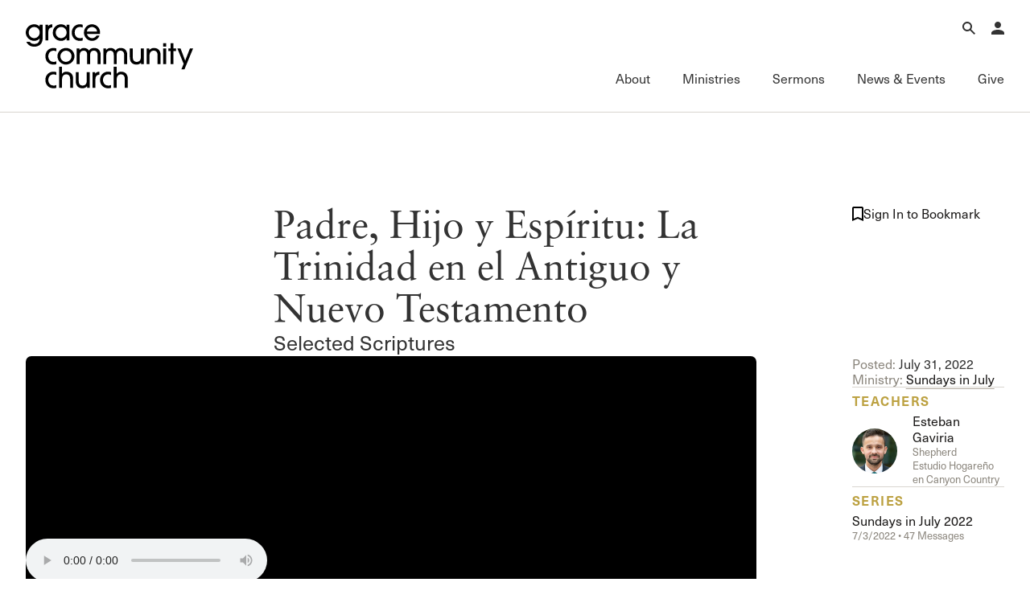

--- FILE ---
content_type: text/html; charset=utf-8
request_url: https://www.gracechurch.org/sermons/20071/0
body_size: 107902
content:
<!DOCTYPE html>

<html data-wf-page="6733c243dbb0f58a8a772730" data-wf-site="66ec992a16d5a67302cdc461" lang="en">
<head>
    <meta charset="utf-8" />
    <meta name="viewport" content="initial-scale=1,maximum-scale=1,user-scalable=no">
    

    <meta property="og:type" content="website" />
    <meta property="og:title" content="Padre, Hijo y Espíritu: La Trinidad en el Antiguo y Nuevo Testamento (Spanish)" />
    <meta property="og:description" content=" Esteban Gaviria • " />
    <meta property="og:image" content="https://s3.amazonaws.com/static.gracechurch.org/images/teachings/sij-2022.jpg" />
    <meta property="og:url" content="https://www.gracechurch.org/sermons/20071" />

    <meta name="twitter:title" content="Padre, Hijo y Espíritu: La Trinidad en el Antiguo y Nuevo Testamento (Spanish)" />
    <meta name="twitter:description" content=" Esteban Gaviria • " />
    <meta name="twitter:image" content="https://s3.amazonaws.com/static.gracechurch.org/images/teachings/sij-2022.jpg" />
    <meta name="twitter:card" content="summary" />

    <title>Padre, Hijo y Espíritu: La Trinidad en el Antiguo y Nuevo Testamento | Sundays in July | Grace Community Church</title>

    <!-- Global site tag (gtag.js) - Google Analytics -->
    <script async src="https://www.googletagmanager.com/gtag/js?id=UA-3782401-6"></script>
    <script>
        window.dataLayer = window.dataLayer || [];
        function gtag() { dataLayer.push(arguments); }
        gtag('js', new Date());

        gtag('config', 'UA-3782401-6');

        
    </script>


    <link rel="apple-touch-icon" sizes="180x180" href="/Content/icons/apple-touch-icon.png?v=3">
    <link rel="icon" type="image/png" href="/Content/icons/favicon-32x32.png?v=3" sizes="32x32">
    <link rel="icon" type="image/png" href="/Content/icons/favicon-16x16.png?v=3" sizes="16x16">
    <link rel="mask-icon" href="/Content/icons/safari-pinned-tab.svg?v=3" color="#494542">
    <link rel="shortcut icon" href="/Content/icons/favicon.ico?v=3">




    <link rel="stylesheet" href="/css/normalize.css?v=1.1">
    <link rel="stylesheet" href="/css/components.css?v=1.1">
    <link rel="stylesheet" href="/css/gracecomchurch.css?v=1.1">
    <script src="https://use.typekit.net/gjn2ask.js" type="text/javascript"></script>
    <script type="text/javascript">try { Typekit.load(); } catch (e) { }</script>
    <script type="text/javascript">!function (o, c) { var n = c.documentElement, t = " w-mod-"; n.className += t + "js", ("ontouchstart" in o || o.DocumentTouch && c instanceof DocumentTouch) && (n.className += t + "touch") }(window, document);</script>
    <link rel="stylesheet" href="/css/theme.css?v=1" />
    <link rel="stylesheet" href="/css/audio.css?v=1" />
    <link rel="stylesheet" href="/css/custom-player.css?v=2" />
    <script type="text/javascript">try { Typekit.load(); } catch (e) { }</script>
    <script type="text/javascript">!function (o, c) { var n = c.documentElement, t = " w-mod-"; n.className += t + "js", ("ontouchstart" in o || o.DocumentTouch && c instanceof DocumentTouch) && (n.className += t + "touch") }(window, document);</script>
    <link href="/content/icons/favicon.ico" rel="shortcut icon" type="image/x-icon">
    <link href="/content/icons/webclip.png" rel="apple-touch-icon">
    <meta name="apple-mobile-web-app-status-bar-style" content="black-translucent">
    <meta name="theme-color" content="white"><!-- Gold #BCA141 -->
    <!-- Grace Everything Custom CSS -->
    <link href="/css/grace-custom.css?v=1.2" rel="stylesheet" type="text/css">
    <style>


                 .col .content-link-wrap .content-group {
                    padding: 0 .3rem 32px .3rem;
                }
        table.table-wide {
            width: 100%;
            max-width: 100%;
        }

        .table-wide > tbody > tr > td,
        .table-wide > tbody > tr > th,
        .table-wide > tfoot > tr > td,
        .table-wide > tfoot > tr > th,
        .table-wide > thead > tr > td {
            padding: 1em;
            vertical-align: top;
            border-top: 1px solid var(--swatches--gray);
        }

        .table-wide > tbody > tr:nth-child(odd) > td,
        .table-wide > tbody > tr:nth-child(odd) > th {
            background-color: var(--swatches--light-gray);
        }

        .table-wide > thead > tr > th {
            padding: 16px;
            text-align: left;
        }

        .hidden {
            display: none !important;
            visibility: hidden !important;
        }

        .field-validation-error{
            color: red;
        }

        .validation-summary-errors ul {
            list-style: none;
            color: red;
        }
    </style>
    <link rel="stylesheet" href="https://cdn.jsdelivr.net/npm/@splidejs/splide@4.1.4/dist/css/splide-core.min.css" integrity="sha256-5uKiXEwbaQh9cgd2/5Vp6WmMnsUr3VZZw0a8rKnOKNU=" crossorigin="anonymous">
</head>

<body>

    <!-- Begin Header -->

    <nav b-ljaud5i3pk aria-label="Main Navigation" class="nav">
        <div b-ljaud5i3pk class="nav__main">
            <div b-ljaud5i3pk class="nav__container">
                <div b-ljaud5i3pk class="nav__top-menu">
                    <div b-ljaud5i3pk class="nav__logo-container">
                        <a b-ljaud5i3pk href="/" aria-label="Go to Homepage" class="nav__logo-full w-nav-brand"><img width="Auto" height="115" alt="Grace Community Church" src="/content/icons/gcc-logo.svg" loading="lazy" class="gcc-logo"></a>
                        <a b-ljaud5i3pk href="/" aria-label="Go to Homepage" class="nav__logo-mini w-nav-brand"><img loading="lazy" height="90" alt="Grace Community Church" src="/content/icons/grace-logo.svg" class="grace-logo"></a>
                    </div>
                    <div b-ljaud5i3pk class="nav__top-menu-list">
                        
                        <div b-ljaud5i3pk role="region" class="nav__top-menu-item">
                            <button b-ljaud5i3pk aria-label="Open Search" type="button" aria-haspopup="true" aria-expanded="false" aria-controls="top-menu-search" class="nav__top-toggle">
                                <svg b-ljaud5i3pk xmlns="http://www.w3.org/2000/svg" width="auto" viewbox="0 0 16 16" fill="none" height="16" class="icon-16">
                                    <path b-ljaud5i3pk fill-rule="evenodd" clip-rule="evenodd" d="M10 6C10 8.20914 8.20914 10 6 10C3.79086 10 2 8.20914 2 6C2 3.79086 3.79086 2 6 2C8.20914 2 10 3.79086 10 6ZM9.47661 10.8907C8.49577 11.5892 7.29586 12 6 12C2.68629 12 0 9.31371 0 6C0 2.68629 2.68629 0 6 0C9.31371 0 12 2.68629 12 6C12 7.2958 11.5892 8.49566 10.8908 9.47646L15.9972 14.5828L14.583 15.9971L9.47661 10.8907Z" fill="currentColor"></path>
                                </svg>
                                <div b-ljaud5i3pk class="icon__label-alt">Search</div>
                            </button>
                            <div b-ljaud5i3pk id="top-menu-search" aria-hidden="true" class="nav__mega-menu is-top">
                                <button b-ljaud5i3pk aria-label="Close Search Menu" type="button" aria-expanded="true" class="nav__menu-close">
                                    <svg b-ljaud5i3pk xmlns="http://www.w3.org/2000/svg" width="auto" viewbox="0 0 16 16" fill="none" height="16" class="icon-16">
                                        <path b-ljaud5i3pk fill-rule="evenodd" clip-rule="evenodd" d="M8 6.62147L14.6215 0L16 1.37853L9.37853 8L16 14.6215L14.6215 16L8 9.37852L1.37853 16L0 14.6215L6.62147 8L5.22905e-07 1.37853L1.37853 5.81005e-08L8 6.62147Z" fill="currentColor"></path>
                                    </svg>
                                    <div b-ljaud5i3pk class="icon__label-alt">Close</div>
                                </button>
                                <div b-ljaud5i3pk class="nav__scroll-overlay"></div>
                                <div b-ljaud5i3pk class="nav__menu-content">
                                    <div b-ljaud5i3pk class="row row--align-end row--justify-end is--row-gap-md">
                                        <div b-ljaud5i3pk class="col col-lg-6 col-md-12">
                                            <div b-ljaud5i3pk class="menu__list-area">
                                                <div b-ljaud5i3pk class="menu__list-group">
                                                    <div b-ljaud5i3pk class="nav__search">
                                                        <div b-ljaud5i3pk class="nav__search-icon">
                                                            <div b-ljaud5i3pk fill="none" viewbox="0 0 16 16" class="icon-16 is--icon-20"><img loading="lazy" src="/content/icons/search-icon.svg" alt="" class="icon-16 is--icon-20"></div>
                                                        </div>

                                                        <div b-ljaud5i3pk role="search" class="nav__search-form w-form">
                                                            <div b-ljaud5i3pk class="nav__search-container" data-wf-page-id="67d8fb462e50eb309de34451" data-wf-element-id="67184d4a-6294-9dc9-dad9-adc05257d5c1">
                                                                <label b-ljaud5i3pk for="nav-search-input-2" class="nav__search-field-label">Search</label>
                                                                <input b-ljaud5i3pk class="nav__search-field is-search-field-lg w-input" maxlength="256" name="Search" id="nav-search-input" data-name="Search" aria-label="Search Grace Church" placeholder="Search Grace Church" type="text" autocomplete="off" autofocus="true" required="">
                                                                <input b-ljaud5i3pk type="submit" data-wait="Please wait..." class="nav__search-btn w-button" value="Submit" id="SiteSearchSubmit">
                                                            </div>
                                                            <div b-ljaud5i3pk class="w-form-done"></div>
                                                            <div b-ljaud5i3pk class="w-form-fail"></div>
                                                        </div>

                                                    </div>
                                                </div>
                                                <div b-ljaud5i3pk class="menu__list-group">
                                                    <ul b-ljaud5i3pk role="list" class="menu__list-links">
                                                        <li b-ljaud5i3pk class="menu__list-links">
                                                            <a b-ljaud5i3pk href="/sermons/all" class="link-forward-reveal">Advanced Sermon Search</a>
                                                        </li>
                                                        <li b-ljaud5i3pk class="menu__list-links">
                                                            <a b-ljaud5i3pk href="/outreach/groups" class="link-forward-reveal">International Ministries</a>
                                                        </li>
                                                        <li b-ljaud5i3pk class="menu__list-links">
                                                            <a b-ljaud5i3pk href="/search" class="link-forward-reveal">Search Site</a>
                                                        </li>
                                                    </ul>
                                                </div>
                                            </div>
                                        </div>
                                    </div>
                                </div>
                            </div>
                        </div>
                        <div b-ljaud5i3pk role="region" class="nav__top-menu-item">
                            <button b-ljaud5i3pk aria-label="Open Account Menu" type="button" aria-haspopup="true" aria-expanded="false" aria-controls="top-menu-account" class="nav__top-toggle">
                                <svg b-ljaud5i3pk xmlns="http://www.w3.org/2000/svg" width="auto" viewbox="0 0 14 14" fill="none" height="14" class="icon-16">
                                    <path b-ljaud5i3pk d="M7 0C7.92826 0 8.8185 0.368749 9.47487 1.02513C10.1313 1.6815 10.5 2.57174 10.5 3.5C10.5 4.42826 10.1313 5.3185 9.47487 5.97487C8.8185 6.63125 7.92826 7 7 7C6.07174 7 5.1815 6.63125 4.52513 5.97487C3.86875 5.3185 3.5 4.42826 3.5 3.5C3.5 2.57174 3.86875 1.6815 4.52513 1.02513C5.1815 0.368749 6.07174 0 7 0ZM7 8.75C10.8675 8.75 14 10.3162 14 12.25V14H0V12.25C0 10.3162 3.1325 8.75 7 8.75Z" fill="currentColor"></path>
                                </svg>
                                <div b-ljaud5i3pk class="icon__label-alt">Account</div>
                            </button>
                            <div b-ljaud5i3pk id="top-menu-account" aria-hidden="true" class="nav__mega-menu is-top">
                                <button b-ljaud5i3pk aria-label="Close Search Menu" type="button" aria-expanded="true" class="nav__menu-close">
                                    <svg b-ljaud5i3pk xmlns="http://www.w3.org/2000/svg" width="auto" viewbox="0 0 16 16" fill="none" height="16" class="icon-16">
                                        <path b-ljaud5i3pk fill-rule="evenodd" clip-rule="evenodd" d="M8 6.62147L14.6215 0L16 1.37853L9.37853 8L16 14.6215L14.6215 16L8 9.37852L1.37853 16L0 14.6215L6.62147 8L5.22905e-07 1.37853L1.37853 5.81005e-08L8 6.62147Z" fill="currentColor"></path>
                                    </svg>
                                    <div b-ljaud5i3pk class="icon__label-alt">Close</div>
                                </button>
                                <div b-ljaud5i3pk class="nav__scroll-overlay"></div>
                                <div b-ljaud5i3pk class="nav__menu-content">
                                    <div b-ljaud5i3pk class="row row--justify-end is--row-gap-md">
                                        <div b-ljaud5i3pk class="col col-lg-3 col-md-12">
                                            <div b-ljaud5i3pk class="menu__list-area">
                                                <div b-ljaud5i3pk class="menu__list-group">
                                                    <h3 b-ljaud5i3pk class="menu__list-heading is-account">
                                                            <span b-ljaud5i3pk>Account</span>

                                                    </h3> 

                                                        <div b-ljaud5i3pk class="menu__list-text-start">Have an account? <a b-ljaud5i3pk href="/account/login" class="link-inline">Sign in</a> now.<br b-ljaud5i3pk>‍</div>
                                                        <a b-ljaud5i3pk href="/account/create" class="link-forward w-inline-block">
                                                            <div b-ljaud5i3pk>Create an account</div>
                                                        </a>
                                                        <a b-ljaud5i3pk href="/faq/account" class="link-forward-reveal w-inline-block">
                                                            <div b-ljaud5i3pk>Account FAQ</div>
                                                        </a>

                                                </div>
                                            </div>
                                        </div>
                                        <div b-ljaud5i3pk class="col col-lg-3 col-md-12">
                                            <div b-ljaud5i3pk class="menu__list-area">
                                                <div b-ljaud5i3pk class="menu__list-group">
                                                        <ul b-ljaud5i3pk role="list" class="menu__list-links w-list-unstyled">

                                                            <li b-ljaud5i3pk class="menu__list-links">
                                                                <a b-ljaud5i3pk href="/account/forgot" class="link-forward-reveal">Forgot Password?</a>
                                                            </li>
                                                            <li b-ljaud5i3pk class="menu__list-links">
                                                                <a b-ljaud5i3pk href="/membership" class="link-forward-reveal">Learn about Church Membership</a>
                                                            </li>

                                                        </ul>
                                                </div>
                                            </div>
                                        </div>
                                    </div>
                                </div>
                            </div>
                        </div>

                        <button b-ljaud5i3pk aria-label="Open Main Menu" type="button" aria-haspopup="true" aria-expanded="false" aria-controls="main-menu" class="nav__top-toggle is-main">
                            <svg b-ljaud5i3pk xmlns="http://www.w3.org/2000/svg" width="auto" viewbox="0 0 16 16" fill="none" height="16" class="icon-16">
                                <path b-ljaud5i3pk fill-rule="evenodd" clip-rule="evenodd" d="M16 2H0V0H16V2Z" fill="currentColor"></path>
                                <path b-ljaud5i3pk fill-rule="evenodd" clip-rule="evenodd" d="M16 9H0V7H16V9Z" fill="currentColor"></path>
                                <path b-ljaud5i3pk fill-rule="evenodd" clip-rule="evenodd" d="M16 16H0V14H16V16Z" fill="currentColor"></path>
                            </svg>
                            <div b-ljaud5i3pk class="icon__label-alt">Menu</div>
                        </button>

                    </div>
                </div>
                <div b-ljaud5i3pk id="main-menu" aria-hidden="false" class="nav__main-menu">
                    <button b-ljaud5i3pk aria-label="Close Main Menu" type="button" aria-expanded="true" class="nav__menu-close">
                        <svg b-ljaud5i3pk xmlns="http://www.w3.org/2000/svg" width="auto" viewbox="0 0 16 16" fill="none" height="16" class="icon-16">
                            <path b-ljaud5i3pk fill-rule="evenodd" clip-rule="evenodd" d="M8 6.62147L14.6215 0L16 1.37853L9.37853 8L16 14.6215L14.6215 16L8 9.37852L1.37853 16L0 14.6215L6.62147 8L5.22905e-07 1.37853L1.37853 5.81005e-08L8 6.62147Z" fill="currentColor"></path>
                        </svg>
                        <div b-ljaud5i3pk class="icon__label-alt">Close</div>
                    </button>
                    <div b-ljaud5i3pk class="nav__main-menu-list">
                        <div b-ljaud5i3pk class="nav__main-menu-item">
                            <button b-ljaud5i3pk type="button" aria-haspopup="true" aria-expanded="false" aria-controls="mega-menu-about" class="nav__main-toggle">
                                <div b-ljaud5i3pk class="nav__main-toggle-wrapper">
                                    <h2 b-ljaud5i3pk class="nav__main-toggle-text">About</h2>
                                    <div b-ljaud5i3pk class="nav__main-toggle-underline"></div>
                                </div>
                            </button>
                            <div b-ljaud5i3pk id="mega-menu-about" aria-hidden="true" class="nav__mega-menu">
                                <button b-ljaud5i3pk aria-label="Back to Main Menu" type="button" class="nav__back-btn">
                                    <div b-ljaud5i3pk class="icon-16">
                                        <svg b-ljaud5i3pk xmlns="http://www.w3.org/2000/svg" width="auto" viewbox="0 0 16 16" fill="none" height="16" class="icon-16 is--icon-flip">
                                            <path b-ljaud5i3pk fill-rule="evenodd" clip-rule="evenodd" d="M9.62699 0.00158691L15.7677 7.35933C16.0774 7.73038 16.0774 8.2698 15.7677 8.64085L9.62699 15.9986L8.0915 14.7171L12.8629 9.00005H0V7.00005H12.8629L8.0915 1.2831L9.62699 0.00158691Z" fill="currentColor"></path>
                                        </svg>
                                    </div>
                                    <div b-ljaud5i3pk class="icon__label-alt">Back</div>
                                </button>
                                <div b-ljaud5i3pk class="nav__scroll-overlay"></div>
                                <div b-ljaud5i3pk class="nav__menu-content">
                                    <div b-ljaud5i3pk class="row row--md-justify-end is--row-gap-md">
                                        <div b-ljaud5i3pk class="col col-lg-6 is--hid-md">
                                            <div b-ljaud5i3pk class="menu__list-area">
                                                <div b-ljaud5i3pk class="menu__list-group">
                                                    <h3 b-ljaud5i3pk class="menu__list-heading">Our Mission</h3>
                                                    <div b-ljaud5i3pk fill="none" viewbox="0 0 16 16" class="menu__feature-wrapper">
                                                        <p b-ljaud5i3pk class="menu__feature-text--lg">To glorify God by proclaiming the gospel of Jesus Christ through the power of the Holy Spirit, for the salvation of the lost and edification of the church.</p>
                                                    </div>
                                                </div>
                                            </div>
                                        </div>
                                        <div b-ljaud5i3pk class="col col-lg-3 col-md-12">
                                            <div b-ljaud5i3pk class="menu__list-area">
                                                <div b-ljaud5i3pk class="menu__list-group">
                                                    <h3 b-ljaud5i3pk class="menu__list-heading">About</h3>
                                                    <ul b-ljaud5i3pk role="list" class="menu__list-links w-list-unstyled">
                                                        <li b-ljaud5i3pk class="menu__list-links">
                                                            <a b-ljaud5i3pk href="/about" class="link-forward-reveal">Welcome</a>
                                                        </li>
                                                        <li b-ljaud5i3pk class="menu__list-links">
                                                            <a b-ljaud5i3pk href="/about/history" class="link-forward-reveal">History of Grace</a>
                                                        </li>
                                                        <li b-ljaud5i3pk class="menu__list-links">
                                                            <a b-ljaud5i3pk href="/about/leadership" class="link-forward-reveal">Leadership</a>
                                                        </li>
                                                        <li b-ljaud5i3pk class="menu__list-links">
                                                            <a b-ljaud5i3pk href="/leader/macarthur/john" class="link-forward-reveal">John MacArthur</a>
                                                        </li>
                                                        <li b-ljaud5i3pk class="menu__list-links">
                                                            <a b-ljaud5i3pk href="/about#directions" class="link-forward-reveal">Visiting Our Campus</a>
                                                        </li>
                                                    </ul>
                                                </div>

                                                <div b-ljaud5i3pk class="menu__list-group">
                                                    <h3 b-ljaud5i3pk class="menu__list-heading">What We Teach</h3>
                                                    <ul b-ljaud5i3pk role="list" class="menu__list-links w-list-unstyled">
                                                        <li b-ljaud5i3pk class="menu__list-links">
                                                            <a b-ljaud5i3pk href="/about/gospel" class="link-forward-reveal">The Gospel</a>
                                                        </li>
                                                        <li b-ljaud5i3pk class="menu__list-links">
                                                            <a b-ljaud5i3pk href="/about/doctrinal-statement" class="link-forward-reveal">Doctrinal Statement</a>
                                                        </li>
                                                        <li b-ljaud5i3pk class="menu__list-links">
                                                            <a b-ljaud5i3pk href="/about/distinctives/index" class="link-forward-reveal">Distinctives</a>
                                                        </li>
                                                    </ul>
                                                </div>
                                            </div>
                                        </div>
                                        <div b-ljaud5i3pk class="col col-lg-3 col-md-12">
                                            <div b-ljaud5i3pk class="menu__list-area">
                                                <div b-ljaud5i3pk class="menu__list-group">

                                                    <h3 b-ljaud5i3pk class="menu__list-heading">Connect</h3>

                                                    <ul b-ljaud5i3pk role="list" class="menu__list-links w-list-unstyled">
                                                        <li b-ljaud5i3pk class="menu__list-links">
                                                            <a b-ljaud5i3pk href="/membership" class="link-forward-reveal">Membership</a>
                                                        </li>
                                                        <li b-ljaud5i3pk class="menu__list-links">
                                                            <a b-ljaud5i3pk href="/serve" class="link-forward-reveal">Serving</a>
                                                        </li>
                                                        <li b-ljaud5i3pk class="menu__list-links">
                                                            <a b-ljaud5i3pk href="/about/connect#fellowships" class="link-forward-reveal">Sunday Fellowships</a>
                                                        </li>
                                                        <li b-ljaud5i3pk class="menu__list-links">
                                                            <a b-ljaud5i3pk href="/about/bible-studies" class="link-forward-reveal">Bible Studies</a>
                                                        </li>
                                                        <li b-ljaud5i3pk class="menu__list-links">
                                                            <a b-ljaud5i3pk href="/about/connect#contact" class="link-forward-reveal">Contact Information</a>
                                                        </li>
                                                        <li b-ljaud5i3pk class="menu__list-links">
                                                            <a b-ljaud5i3pk href="/about/connect#newsletter-up" class="link-forward-reveal">Newsletter</a>
                                                        </li>
                                                    </ul>
                                                </div>
                                            </div>
                                        </div>
                                    </div>
                                </div>
                            </div>
                        </div>
                        <div b-ljaud5i3pk class="nav__main-menu-item">
                            <button b-ljaud5i3pk aria-haspopup="true" aria-expanded="false" aria-controls="mega-menu-ministries" type="button" class="nav__main-toggle">
                                <div b-ljaud5i3pk class="nav__main-toggle-wrapper">
                                    <h2 b-ljaud5i3pk class="nav__main-toggle-text">Ministries</h2>
                                    <div b-ljaud5i3pk class="nav__main-toggle-underline"></div>
                                </div>
                            </button>
                            <div b-ljaud5i3pk id="mega-menu-ministries" aria-hidden="true" class="nav__mega-menu">
                                <button b-ljaud5i3pk aria-label="Back to Main Menu" type="button" class="nav__back-btn">
                                    <div b-ljaud5i3pk class="icon-16">
                                        <svg b-ljaud5i3pk xmlns="http://www.w3.org/2000/svg" width="auto" viewbox="0 0 16 16" fill="none" height="16" class="icon-16 is--icon-flip">
                                            <path b-ljaud5i3pk fill-rule="evenodd" clip-rule="evenodd" d="M9.62699 0.00158691L15.7677 7.35933C16.0774 7.73038 16.0774 8.2698 15.7677 8.64085L9.62699 15.9986L8.0915 14.7171L12.8629 9.00005H0V7.00005H12.8629L8.0915 1.2831L9.62699 0.00158691Z" fill="currentColor"></path>
                                        </svg>
                                    </div>
                                    <div b-ljaud5i3pk class="icon__label-alt">Back</div>
                                </button>
                                <div b-ljaud5i3pk class="nav__scroll-overlay"></div>
                                <div b-ljaud5i3pk class="nav__menu-content">
                                    <div b-ljaud5i3pk class="row row--md-justify-end is--row-gap-md">
                                        <div b-ljaud5i3pk class="col col-lg-3 col-md-12">
                                            <div b-ljaud5i3pk class="menu__list-area">
                                                <div b-ljaud5i3pk class="menu__list-group">
                                                    <h3 b-ljaud5i3pk class="menu__list-heading">Ministries</h3>
                                                    <ul b-ljaud5i3pk role="list" class="menu__list-links">
                                                        <li b-ljaud5i3pk class="menu__list-links">
                                                            <a b-ljaud5i3pk href="/motw" class="link-forward-reveal">Men of the Word</a>
                                                        </li>
                                                        <li b-ljaud5i3pk class="menu__list-links">
                                                            <a b-ljaud5i3pk href="/women" class="link-forward-reveal">Women’s Ministries</a>
                                                        </li>
                                                        <li b-ljaud5i3pk class="menu__list-links">
                                                            <a b-ljaud5i3pk href="/crossroads" class="link-forward-reveal">College (Crossroads)</a>
                                                        </li>
                                                        <li b-ljaud5i3pk class="menu__list-links">
                                                            <a b-ljaud5i3pk href="/180" class="link-forward-reveal">High School (180)</a>
                                                        </li>
                                                        <li b-ljaud5i3pk class="menu__list-links">
                                                            <a b-ljaud5i3pk href="/xchange" class="link-forward-reveal">Middle School (Xchange)</a>
                                                        </li>
                                                        <li b-ljaud5i3pk class="menu__list-links">
                                                            <a b-ljaud5i3pk href="/gracekids" class="link-forward-reveal">Children’s (Grace Kids)</a>
                                                        </li>
                                                        <li b-ljaud5i3pk class="menu__list-links">
                                                            <a b-ljaud5i3pk href="/espanol" class="link-forward-reveal">Grace en Español</a>
                                                        </li>
                                                        <li b-ljaud5i3pk class="menu__list-links">
                                                            <a b-ljaud5i3pk href="/special" class="link-forward-reveal">Special Ministries</a>
                                                        </li>
                                                        <li b-ljaud5i3pk class="menu__list-links">
                                                            <a b-ljaud5i3pk href="/music" class="link-forward-reveal">Music Ministry</a>
                                                        </li>
                                                    </ul>
                                                </div>
                                                
                                            </div>
                                        </div>
                                        <div b-ljaud5i3pk class="col col-lg-3 col-md-12">
                                            <div b-ljaud5i3pk class="menu__list-area">
                                                <div b-ljaud5i3pk class="menu__list-group">
                                                    <h3 b-ljaud5i3pk class="menu__list-heading">Fellowship Groups</h3>
                                                    <ul b-ljaud5i3pk role="list" class="menu__list-links">
                                                        <li b-ljaud5i3pk class="menu__list-links">
                                                            <a b-ljaud5i3pk href="/anchored" class="link-forward-reveal">Anchored</a>
                                                        </li>
                                                        <li b-ljaud5i3pk class="menu__list-links">
                                                            <a b-ljaud5i3pk href="/commissioned" class="link-forward-reveal">Commissioned</a>
                                                        </li>
                                                        <li b-ljaud5i3pk class="menu__list-links">
                                                            <a b-ljaud5i3pk href="/cornerstone" class="link-forward-reveal">Cornerstone</a>
                                                        </li>
                                                        <li b-ljaud5i3pk class="menu__list-links">
                                                            <a b-ljaud5i3pk href="/gracelife" class="link-forward-reveal">GraceLife</a>
                                                        </li>
                                                        <li b-ljaud5i3pk class="menu__list-links">
                                                            <a b-ljaud5i3pk href="/jointheirs" class="link-forward-reveal">Joint Heirs</a>
                                                        </li>
                                                        <li b-ljaud5i3pk class="menu__list-links">
                                                            <a b-ljaud5i3pk href="/sojourners" class="link-forward-reveal">Sojourners</a>
                                                        </li>
                                                        <li b-ljaud5i3pk class="menu__list-links">
                                                            <a b-ljaud5i3pk href="/steadfast" class="link-forward-reveal">Steadfast</a>
                                                        </li>
                                                    </ul>
                                                </div>
                                                <div b-ljaud5i3pk class="menu__list-group">
                                                    <h3 b-ljaud5i3pk class="menu__list-heading">Other</h3>
                                                    <ul b-ljaud5i3pk role="list" class="menu__list-links">
                                                        <li b-ljaud5i3pk class="menu__list-links">
                                                            <a b-ljaud5i3pk href="/regen" class="link-forward-reveal">Camp Regeneration</a>
                                                        </li>
                                                        <li b-ljaud5i3pk class="menu__list-links">
                                                            <a b-ljaud5i3pk href="/conferenciaexpositores" class="link-forward-reveal">Conferencia Expositores</a>
                                                        </li>
                                                        <li b-ljaud5i3pk class="menu__list-links">
                                                            <a b-ljaud5i3pk href="/graceadvance" class="link-forward-reveal">Grace Advance</a>
                                                        </li>
                                                        <li b-ljaud5i3pk class="menu__list-links">
                                                            <a b-ljaud5i3pk href="/shepherdsconference" class="link-forward-reveal">Shepherds Conference</a>
                                                        </li>
                                                        <li b-ljaud5i3pk class="menu__list-links">
                                                            <a b-ljaud5i3pk href="/vbs" class="link-forward-reveal">Vacation Bible School</a>
                                                        </li>
                                                    </ul>
                                                </div>
                                                
                                            </div>
                                        </div>
                                        <div b-ljaud5i3pk class="col col-lg-3 col-md-12">
                                            <div b-ljaud5i3pk class="menu__list-area">
                                                <div b-ljaud5i3pk class="menu__list-group">
                                                    <h3 b-ljaud5i3pk class="menu__list-heading">Outreach</h3>
                                                    <ul b-ljaud5i3pk role="list" class="menu__list-links">
                                                        <li b-ljaud5i3pk class="menu__list-links">
                                                            <a b-ljaud5i3pk href="/outreach" class="link-forward-reveal">International Outreach</a>
                                                        </li>
                                                        <li b-ljaud5i3pk class="menu__list-links">
                                                            <a b-ljaud5i3pk href="/stm" class="link-forward-reveal">Short-Term Ministries</a>
                                                        </li>
                                                        <li b-ljaud5i3pk class="menu__list-links">
                                                            <a b-ljaud5i3pk href="/local" class="link-forward-reveal">Local Outreach</a>
                                                        </li>
                                                    </ul>
                                                </div>
                                                <div b-ljaud5i3pk class="menu__list-group">
                                                    <h3 b-ljaud5i3pk class="menu__list-heading">Training &amp; Resources</h3>
                                                    <ul b-ljaud5i3pk role="list" class="menu__list-links">
                                                        <li b-ljaud5i3pk class="menu__list-links">
                                                            <a b-ljaud5i3pk href="/fof" class="link-forward-reveal">Fundamentals of the Faith</a>
                                                        </li>
                                                        <li b-ljaud5i3pk class="menu__list-links">
                                                            <a b-ljaud5i3pk href="/gracebooks" class="link-forward-reveal">Grace Books</a>
                                                        </li>
                                                        <li b-ljaud5i3pk class="menu__list-links">
                                                            <a b-ljaud5i3pk href="/curriculum" class="link-forward-reveal">Grace Curriculum</a>
                                                        </li>
                                                        <li b-ljaud5i3pk class="menu__list-links">
                                                            <a b-ljaud5i3pk href="/education" class="link-forward-reveal">Grace Education</a>
                                                        </li>
                                                        <li b-ljaud5i3pk class="menu__list-links">
                                                            <a b-ljaud5i3pk href="/evangelism" class="link-forward-reveal">Grace Evangelism</a>
                                                        </li>
                                                        <li b-ljaud5i3pk class="menu__list-links">
                                                            <a b-ljaud5i3pk href="/equip" class="link-forward-reveal">Grace Equip</a>
                                                        </li>
                                                        <li b-ljaud5i3pk class="menu__list-links">
                                                            <a b-ljaud5i3pk href="/gracemedia" class="link-forward-reveal">Grace Media</a>
                                                        </li>
                                                        <li b-ljaud5i3pk class="menu__list-links">
                                                            <a b-ljaud5i3pk href="/premarital" class="link-forward-reveal">Premarital &amp; Marriage</a>
                                                        </li>

                                                    </ul>
                                                </div>

                                            </div>
                                        </div>
                                        <div b-ljaud5i3pk class="col col-lg-3 col-md-12">
                                            <div b-ljaud5i3pk class="menu__list-area">
                                                <div b-ljaud5i3pk class="menu__list-group">
                                                    <h3 b-ljaud5i3pk class="menu__list-heading">Member Services</h3>
                                                    <ul b-ljaud5i3pk role="list" class="menu__list-links">
                                                        <li b-ljaud5i3pk class="menu__list-links">
                                                            <a b-ljaud5i3pk href="/membership" class="link-forward-reveal">Membership</a>
                                                        </li>
                                                        <li b-ljaud5i3pk class="menu__list-links">
                                                            <a b-ljaud5i3pk href="/serve" class="link-forward-reveal">Serving</a>
                                                        </li>
                                                        <li b-ljaud5i3pk class="menu__list-links">
                                                            <a b-ljaud5i3pk href="/counseling" class="link-forward-reveal">Counseling</a>
                                                        </li>
                                                        <li b-ljaud5i3pk class="menu__list-links">
                                                            <a b-ljaud5i3pk href="/congregationalcare" class="link-forward-reveal">Congregational Care</a>
                                                        </li>
                                                        <li b-ljaud5i3pk class="menu__list-links">
                                                            <a b-ljaud5i3pk href="/prayer" class="link-forward-reveal">Prayer</a>
                                                        </li>
                                                        <li b-ljaud5i3pk class="menu__list-links">
                                                            <a b-ljaud5i3pk href="/weddings" class="link-forward-reveal">Weddings</a>
                                                        </li>
                                                    </ul>
                                                </div>
                                                <div b-ljaud5i3pk class="menu__list-group">
                                                    <h3 b-ljaud5i3pk class="menu__list-heading">Family of Ministries</h3>
                                                    <ul b-ljaud5i3pk role="list" class="menu__list-links">
                                                        <li b-ljaud5i3pk class="menu__list-links">
                                                            <a b-ljaud5i3pk href="/gty" class="link-forward-reveal">Grace to You</a>
                                                        </li>
                                                        <li b-ljaud5i3pk class="menu__list-links">
                                                            <a b-ljaud5i3pk href="/macarthur-trust" class="link-forward-reveal">John MacArthur Trust</a>
                                                        </li>
                                                        <li b-ljaud5i3pk class="menu__list-links">
                                                            <a b-ljaud5i3pk href="/jmpg" class="link-forward-reveal">John MacArthur Publishing Group</a>
                                                        </li>
                                                        <li b-ljaud5i3pk class="menu__list-links">
                                                            <a b-ljaud5i3pk href="/tmai" class="link-forward-reveal">The Master’s Academy International</a>
                                                        </li>
                                                        <li b-ljaud5i3pk class="menu__list-links">
                                                            <a b-ljaud5i3pk href="/tms" class="link-forward-reveal">The Master’s Seminary</a>
                                                        </li>
                                                        <li b-ljaud5i3pk class="menu__list-links">
                                                            <a b-ljaud5i3pk href="/tmu" class="link-forward-reveal">The Master’s University</a>
                                                        </li>
                                                    </ul>
                                                </div>
                                                
                                            </div>
                                        </div>
                                    </div>
                                </div>
                            </div>
                        </div>
                        <div b-ljaud5i3pk class="nav__main-menu-item">
                            <button b-ljaud5i3pk type="button" aria-haspopup="true" aria-expanded="false" aria-controls="mega-menu-sermons" class="nav__main-toggle">
                                <div b-ljaud5i3pk class="nav__main-toggle-wrapper">
                                    <h2 b-ljaud5i3pk class="nav__main-toggle-text">Sermons</h2>
                                    <div b-ljaud5i3pk class="nav__main-toggle-underline"></div>
                                </div>
                            </button>
                            <div b-ljaud5i3pk id="mega-menu-sermons" aria-hidden="true" class="nav__mega-menu">
                                <button b-ljaud5i3pk aria-label="Back to Main Menu" type="button" class="nav__back-btn">
                                    <div b-ljaud5i3pk class="icon-16">
                                        <svg b-ljaud5i3pk xmlns="http://www.w3.org/2000/svg" width="auto" viewbox="0 0 16 16" fill="none" height="16" class="icon-16 is--icon-flip">
                                            <path b-ljaud5i3pk fill-rule="evenodd" clip-rule="evenodd" d="M9.62699 0.00158691L15.7677 7.35933C16.0774 7.73038 16.0774 8.2698 15.7677 8.64085L9.62699 15.9986L8.0915 14.7171L12.8629 9.00005H0V7.00005H12.8629L8.0915 1.2831L9.62699 0.00158691Z" fill="currentColor"></path>
                                        </svg>
                                    </div>
                                    <div b-ljaud5i3pk class="icon__label-alt">Back</div>
                                </button>
                                <div b-ljaud5i3pk class="nav__scroll-overlay"></div>
                                <div b-ljaud5i3pk class="nav__menu-content">
                                    <div b-ljaud5i3pk class="row row--md-justify-end is--row-gap-md">
                                        <div b-ljaud5i3pk class="col col-lg-6 is--hid-md">
                                            <div b-ljaud5i3pk class="menu__list-area">
                                                <div b-ljaud5i3pk class="menu__list-group">
                                                    <h3 b-ljaud5i3pk class="menu__list-heading">Livestream</h3>
                                                    <div b-ljaud5i3pk fill="none" viewbox="0 0 16 16" class="menu__feature-wrapper">
                                                        <p b-ljaud5i3pk class="menu__feature-text--sm">If you’re unable to join us in person you can livestream our Lord’s Day worship services at 11 am &amp; 6 pm PST.</p>
                                                        <a b-ljaud5i3pk href="/live" class="link-brand w-inline-block">
                                                            <div b-ljaud5i3pk class="link-brand__text">Livestream Details</div>
                                                            <svg b-ljaud5i3pk xmlns="http://www.w3.org/2000/svg" width="100%" viewbox="0 0 14 12" fill="none" height="12" class="link-brand__arrow">
                                                                <path b-ljaud5i3pk fill-rule="evenodd" clip-rule="evenodd" d="M9.46548 -0.00164795L13.8947 5.69303C14.0351 5.87358 14.0351 6.12641 13.8947 6.30697L9.46548 12.0016L8.67613 11.3877L12.4777 6.49999H0V5.49999H12.4777L8.67613 0.612293L9.46548 -0.00164795Z" fill="currentColor"></path>
                                                            </svg>
                                                        </a>
                                                        <ul b-ljaud5i3pk role="list" class="menu__list-links w-list-unstyled">
                                                            <li b-ljaud5i3pk class="menu__list-links">
                                                                <a b-ljaud5i3pk href="https://gracemedia.app" target="_blank" class="link-external-reveal">Watch on Grace Media</a>
                                                            </li>
                                                            <li b-ljaud5i3pk class="menu__list-links">
                                                                <a b-ljaud5i3pk href="https://www.youtube.com/channel/UCmmjsYlp3rcvYGn_A7JudOw" target="_blank" class="link-external-reveal">Watch on YouTube</a>
                                                            </li>
                                                            <li b-ljaud5i3pk class="menu__list-links">
                                                                <a b-ljaud5i3pk href="/sermons/videos/1352" class="link-forward-reveal">Recent Services</a>
                                                            </li>
                                                        </ul>
                                                    </div>
                                                </div>
                                            </div>
                                        </div>
                                        <div b-ljaud5i3pk class="col col-lg-3 col-md-12 is--hid-md">
                                            <div b-ljaud5i3pk class="menu__list-area">
                                                <div b-ljaud5i3pk class="menu__list-group">
                                                    <h3 b-ljaud5i3pk class="menu__list-heading">Featured Collections</h3>
                                                    <ul b-ljaud5i3pk role="list" class="menu__list-links w-list-unstyled">
                                                        <li b-ljaud5i3pk class="menu__list-links">
                                                            <a b-ljaud5i3pk href="/sermons/series/1352" class="link-forward-reveal">Lord’s Day Services</a>
                                                        </li>
                                                        <li b-ljaud5i3pk class="menu__list-links">
                                                            <a b-ljaud5i3pk href="/sundayseminars/sermons" class="link-forward-reveal">Sunday Seminars</a>
                                                        </li>
                                                        <li b-ljaud5i3pk class="menu__list-links">
                                                            <a b-ljaud5i3pk href="/sermons/series/2769" class="link-forward-reveal">Shepherds Conference 2025</a>
                                                        </li>
                                                        <li b-ljaud5i3pk class="menu__list-links">
                                                            <a b-ljaud5i3pk href="/sermons/series/2790" class="link-forward-reveal">EWG 2025–2026 Season</a>
                                                        </li>
                                                        <li b-ljaud5i3pk class="menu__list-links">
                                                            <a b-ljaud5i3pk href="/sermons/series/2791" class="link-forward-reveal">That You May Know</a>
                                                        </li>
                                                        <li b-ljaud5i3pk class="menu__list-links">
                                                            <a b-ljaud5i3pk href="/sermons/series/2550" class="link-forward-reveal">Puritan Conference</a>
                                                        </li>

                                                    </ul>
                                                </div>
                                            </div>
                                        </div>
                                        <div b-ljaud5i3pk class="col col-lg-3 col-md-12">
                                            <div b-ljaud5i3pk class="menu__list-area">
                                                <div b-ljaud5i3pk class="menu__list-group">
                                                    <a b-ljaud5i3pk href="/sermons" class="menu__list-heading-link w-inline-block">
                                                        <h3 b-ljaud5i3pk class="menu__list-heading">Sermons</h3>
                                                    </a>
                                                    <ul b-ljaud5i3pk role="list" class="menu__list-links w-list-unstyled">
                                                        <li b-ljaud5i3pk class="menu__list-links">
                                                            <a b-ljaud5i3pk href="/sermons" class="link-forward-reveal">Featured</a>
                                                        </li>
                                                        <li b-ljaud5i3pk class="menu__list-links">
                                                            <a b-ljaud5i3pk href="/sermons/all" class="link-forward-reveal">All Sermons</a>
                                                        </li>
                                                        <li b-ljaud5i3pk class="menu__list-links">
                                                            <a b-ljaud5i3pk href="/live" class="link-forward-reveal">Livestream</a>
                                                        </li>
                                                        <li b-ljaud5i3pk class="menu__list-links">
                                                            <a b-ljaud5i3pk href="/sermons/podcasts" class="link-forward-reveal">Podcasts</a>
                                                        </li>
                                                        <li b-ljaud5i3pk class="menu__list-links">
                                                            <a b-ljaud5i3pk href="/sermons/series" class="link-forward-reveal">Series</a>
                                                        </li>
                                                        <li b-ljaud5i3pk class="menu__list-links">
                                                            <a b-ljaud5i3pk href="/sermons/topics" class="link-forward-reveal">Topics</a>
                                                        </li>
                                                        <li b-ljaud5i3pk class="menu__list-links">
                                                            <a b-ljaud5i3pk href="/sermons/videos" class="link-forward-reveal">Videos</a>
                                                        </li>
                                                        <li b-ljaud5i3pk class="menu__list-links">
                                                            <a b-ljaud5i3pk href="/sermons/faq" class="link-forward-reveal">FAQ</a>
                                                        </li>
                                                    </ul>
                                                </div>
                                            </div>
                                        </div>
                                    </div>
                                </div>
                            </div>
                        </div>
                        <div b-ljaud5i3pk class="nav__main-menu-item">
                            <button b-ljaud5i3pk type="button" aria-haspopup="true" aria-expanded="false" aria-controls="mega-menu-news" class="nav__main-toggle">
                                <div b-ljaud5i3pk class="nav__main-toggle-wrapper">
                                    <h2 b-ljaud5i3pk class="nav__main-toggle-text">News &amp; Events</h2>
                                    <div b-ljaud5i3pk class="nav__main-toggle-underline"></div>
                                </div>
                            </button>
                            <div b-ljaud5i3pk id="mega-menu-news" aria-hidden="true" class="nav__mega-menu">
                                <button b-ljaud5i3pk aria-label="Back to Main Menu" type="button" class="nav__back-btn">
                                    <div b-ljaud5i3pk class="icon-16">
                                        <svg b-ljaud5i3pk xmlns="http://www.w3.org/2000/svg" width="auto" viewbox="0 0 16 16" fill="none" height="16" class="icon-16 is--icon-flip">
                                            <path b-ljaud5i3pk fill-rule="evenodd" clip-rule="evenodd" d="M9.62699 0.00158691L15.7677 7.35933C16.0774 7.73038 16.0774 8.2698 15.7677 8.64085L9.62699 15.9986L8.0915 14.7171L12.8629 9.00005H0V7.00005H12.8629L8.0915 1.2831L9.62699 0.00158691Z" fill="currentColor"></path>
                                        </svg>
                                    </div>
                                    <div b-ljaud5i3pk class="icon__label-alt">Back</div>
                                </button>
                                <div b-ljaud5i3pk class="nav__scroll-overlay"></div>
                                <div b-ljaud5i3pk class="nav__menu-content">
                                    <div b-ljaud5i3pk class="row row--md-justify-end is--row-gap-md">
                                        <div b-ljaud5i3pk class="col col-lg-6 is--hid-md">
                                            <div b-ljaud5i3pk class="menu__list-area">
                                                <div b-ljaud5i3pk class="menu__list-group">
                                                    <h3 b-ljaud5i3pk class="menu__list-heading">Featured Article</h3>
                                                    <div b-ljaud5i3pk fill="none" viewbox="0 0 16 16" class="menu__feature-wrapper">
                                                        <h4 b-ljaud5i3pk class="menu__feature-text--lg">Home Bible Studies</h4>
                                                        <p b-ljaud5i3pk class="menu__feature-text--sm">God has designed that a functional, grace-empowered Christian life is to be carried out in fellowship with one another...</p>
                                                        <a b-ljaud5i3pk href="/news/posts/3583" class="link-brand w-inline-block">
                                                            <div b-ljaud5i3pk class="link-brand__text">Read more</div>
                                                            <svg b-ljaud5i3pk xmlns="http://www.w3.org/2000/svg" width="100%" viewbox="0 0 14 12" fill="none" height="12" class="link-brand__arrow">
                                                                <path b-ljaud5i3pk fill-rule="evenodd" clip-rule="evenodd" d="M9.46548 -0.00164795L13.8947 5.69303C14.0351 5.87358 14.0351 6.12641 13.8947 6.30697L9.46548 12.0016L8.67613 11.3877L12.4777 6.49999H0V5.49999H12.4777L8.67613 0.612293L9.46548 -0.00164795Z" fill="currentColor"></path>
                                                            </svg>
                                                        </a>
                                                    </div>
                                                </div>
                                            </div>
                                        </div>
                                        <div b-ljaud5i3pk class="col col-lg-3 col-md-12">
                                            <div b-ljaud5i3pk class="menu__list-area">
                                                <div b-ljaud5i3pk class="menu__list-group">

                                                    <h3 b-ljaud5i3pk class="menu__list-heading">News &amp; Events</h3>

                                                    <ul b-ljaud5i3pk role="list" class="menu__list-links w-list-unstyled">
                                                        <li b-ljaud5i3pk class="menu__list-links">
                                                            <a b-ljaud5i3pk href="/news" class="link-forward-reveal">Featured</a>
                                                        </li>
                                                        <li b-ljaud5i3pk class="menu__list-links">
                                                            <a b-ljaud5i3pk href="/news/recent" class="link-forward-reveal">Recent News</a>
                                                        </li>
                                                        <li b-ljaud5i3pk class="menu__list-links">
                                                            <a b-ljaud5i3pk href="/news/calendar" class="link-forward-reveal">Event Calendar</a>
                                                        </li>
                                                        <li b-ljaud5i3pk class="menu__list-links">
                                                            <a b-ljaud5i3pk href="/gracetoday" class="link-forward-reveal">Sunday Bulletin</a>
                                                        </li>
                                                        <li b-ljaud5i3pk class="menu__list-links">
                                                            <a b-ljaud5i3pk href="/news#newsletter-up" class="link-forward-reveal">Newsletter</a>
                                                        </li>
                                                    </ul>
                                                </div>

                                            </div>
                                        </div>
                                        <div b-ljaud5i3pk class="col col-lg-3 col-md-12"></div>
                                    </div>
                                </div>
                            </div>
                        </div>
                        <div b-ljaud5i3pk class="nav__main-menu-item">
                            <button b-ljaud5i3pk type="button" aria-haspopup="true" aria-expanded="false" aria-controls="mega-menu-give" class="nav__main-toggle">
                                <div b-ljaud5i3pk class="nav__main-toggle-wrapper">
                                    <h2 b-ljaud5i3pk class="nav__main-toggle-text">Give</h2>
                                    <div b-ljaud5i3pk class="nav__main-toggle-underline"></div>
                                </div>
                            </button>
                            <div b-ljaud5i3pk id="mega-menu-give" aria-hidden="true" class="nav__mega-menu">
                                <button b-ljaud5i3pk aria-label="Back to Main Menu" type="button" class="nav__back-btn">
                                    <div b-ljaud5i3pk class="icon-16">
                                        <svg b-ljaud5i3pk xmlns="http://www.w3.org/2000/svg" width="auto" viewbox="0 0 16 16" fill="none" height="16" class="icon-16 is--icon-flip">
                                            <path b-ljaud5i3pk fill-rule="evenodd" clip-rule="evenodd" d="M9.62699 0.00158691L15.7677 7.35933C16.0774 7.73038 16.0774 8.2698 15.7677 8.64085L9.62699 15.9986L8.0915 14.7171L12.8629 9.00005H0V7.00005H12.8629L8.0915 1.2831L9.62699 0.00158691Z" fill="currentColor"></path>
                                        </svg>
                                    </div>
                                    <div b-ljaud5i3pk class="icon__label-alt">Back</div>
                                </button>
                                <div b-ljaud5i3pk class="nav__scroll-overlay"></div>
                                <div b-ljaud5i3pk class="nav__menu-content">
                                    <div b-ljaud5i3pk class="row row--md-justify-end is--row-gap-md">
                                        <div b-ljaud5i3pk class="col col-lg-3 col-md-12">
                                            <div b-ljaud5i3pk class="menu__list-area">
                                                <div b-ljaud5i3pk class="menu__list-group">
                                                    <h3 b-ljaud5i3pk class="menu__list-heading">Give</h3>

                                                    <ul b-ljaud5i3pk role="list" class="menu__list-links w-list-unstyled">
                                                        <li b-ljaud5i3pk class="menu__list-links">
                                                            <a b-ljaud5i3pk href="/giving" class="link-forward-reveal">Grace Church Ministries</a>
                                                        </li>
                                                        <li b-ljaud5i3pk class="menu__list-links">
                                                            <a b-ljaud5i3pk href="/outreach" class="link-forward-reveal">International Outreach</a>
                                                        </li>
                                                        <li b-ljaud5i3pk class="menu__list-links">
                                                            <a b-ljaud5i3pk href="/stm" class="link-forward-reveal">Short-Term Ministries</a>
                                                        </li>
                                                        <li b-ljaud5i3pk class="menu__list-links">
                                                            <a b-ljaud5i3pk href="/faq/giving" class="link-forward-reveal">Giving FAQ</a>
                                                        </li>
                                                    </ul>
                                                </div>
                                            </div>
                                        </div>
                                        <div b-ljaud5i3pk class="col col-lg-3 col-md-12">
                                            <div b-ljaud5i3pk class="menu__list-area">
                                                <div b-ljaud5i3pk class="menu__list-group">
                                                    <h3 b-ljaud5i3pk class="menu__list-heading">Pending Giving</h3>
                                                        <p b-ljaud5i3pk class="menu__feature-text--sm">You have <span b-ljaud5i3pk class="giving-cart__qty-highlight">0 items</span> in your pending giving.</p>
                                                        <br b-ljaud5i3pk />
                                                        <a b-ljaud5i3pk href="/giving" class="link-btn">Give now</a>

                                                </div>
                                            </div>
                                        </div>

                                    </div>
                                </div>
                            </div>
                        </div>
                    </div>
                </div>
            </div>
        </div>
        
        <div b-ljaud5i3pk class="nav__site-overlay"></div>
    </nav>
    <div b-ljaud5i3pk id="top" class="page-top is--alt-bg"></div>
  

    <!-- End Header -->
    <div b-ljaud5i3pk>
      
        <script src="/js/jquery-3.7.1.min.js"></script>
        <script src="/js/jquery-ui.min.js"></script>


        




<script type="text/javascript">
    $(document).ready(function(){
         $('#opencorrectionmodal').on('click', function () {
            $('#correctionmodal').show();

        });

        $('#closecorrectionmodal').on('click', function () {
            $('#correctionmodal').hide();

        });

    });

</script>
<style>
    /* The Modal (background) */
    .modal {
        position: fixed; /* Stay in place */
        z-index: 6; /* Sit on top */
        padding-top: 150px; /* Location of the box */
        left: 0;
        top: 0;
        width: 100%; /* Full width */
        height: 100%; /* Full height */
        overflow: auto; /* Enable scroll if needed */
        background-color: rgb(0,0,0); /* Fallback color */
        background-color: rgba(0,0,0,0.4); /* Black w/ opacity */
    }

    /* Modal Content */
    .modal-content {
        background-color: #fefefe;
        margin: auto;
        padding: 20px;
        border: 1px solid #888;
        width: 80%;
        border-radius: 5px;
    }

    .enterinfo{
        display: none;
    }
</style>

<!-- Sermon Correction Modal -->
<div id="correctionmodal" class="modal" style="display:none;">

    <!-- Modal content -->
    <div class="modal-content" style="max-width:800px;">
        <h2>Sermon Correction</h2>
        <p>Old versions of web browsers or outdated web browsers, including Internet Explorer, are no longer supported. <strong>If you’re experiencing issues with the media content on our website</strong>, please try updating your browser.</p>
        <br/>
        <p>Did you find incorrect or missing information related to a sermon? Examples could include: incorrect or missing pastor/teacher name, sermon title, scripture reference, ministry association, spelling error, etc. Thank you for your assistance in making sure we have the right information.</p>
        <br />
        <div class="content-item">
<form action="/Teaching/Correction" class="form-general w-form" method="post">            <div class="content-group">
                <div class="form-group">
                    <div class="form-g__field-label-wrapper">
                        <label for="name" class="form-g__field-label">Name</label>
                        <input class="form-g__text-field w-input" id="fullname" maxlength="500" name="fullname" type="text" value="" />
                    </div>
                    <div class="form-g__field-label-wrapper">
                        <label for="name" class="form-g__field-label">Email</label>
                        <input class="form-g__text-field w-input" id="email" maxlength="500" name="email" type="text" value="" />
                    </div>
                    <div class="form-g__field-label-wrapper">
                            <label for="name" class="form-g__field-label">URL</label>
                            <input class="form-g__text-field w-input" id="url" maxlength="500" name="url" readonly="readonly" type="text" value="/sermons/20071/0" />
                    </div>
                    <div class="form-g__field-label-wrapper">
                        <label for="name" class="form-g__field-label">Notes*</label>
                        <textarea class="form-g__text-area w-input" id="notes" name="notes" required="required" rows="10">
</textarea>
                        <!-- real people should not fill this in and expect good things - do not remove this or risk form bot signups-->
                        <div style="position: absolute; left: -5000px;"><input type="text" name="turing" tabindex="-1" value=""></div>
                        <input class="enterinfo" id="Empty" name="Empty" placeholder="Thank you for visiting." type="text" value="" />
                    </div>

           
                    <div class="row">
                        <div class="col" style="padding-bottom:15px;">
                                    <button type="submit" class="link-btn">Submit</button>
                        </div>
                        <div class="col col-xs-12 col col-sm-3 col-lg-2">

                            <a href="#" id="closecorrectionmodal" class="link-general w-inline-block" style="padding-left:20px;">Cancel</a>
                        </div>
                    </div>
                </div>
            </div>
<input name="__RequestVerificationToken" type="hidden" value="CfDJ8LHUK1ywUhZLgPHJHt0b4cD1V-7Vu50FsAhDDElBIWMsrhUv3to6rB0yabdStTEnZv_U-T2H9Y5pn4-8l9jAOELJK_X0V2SyxPWHGYQjLu_uH5CL7iq6F-rEFPYTD8S4Xsvti3kPY_eQdZ-OiCCNfFQ" /></form>        </div>
    </div>

</div>


<div class="section">
    <div class="container is--row-gap-xl">
        <div class="row row--justify-between is--row-gap-xl">
            <div class="col col-lg-2 col-md-3 col-sm-6">
            </div>
            <div class="col col-lg-6 col-md-8 col-sm-12 is--last-sm">
                <div class="content-group">
                    <h1 class="heading-two">Padre, Hijo y Espíritu: La Trinidad en el Antiguo y Nuevo Testamento</h1>
                    <h2 class="text-featured">

   
Selected Scriptures</h2>
                </div>
            </div>
            <div class="col col-lg-2 col-md-1 col-sm-6">
                <div class="save-for-later-v2">

                    
    <a href="/account/login?returnUrl=%2Fsermons%2F20071%2F0" class="link-general is--no-break"><img src="/content/icons/bookmark-outline.svg" loading="lazy" alt=""> Sign In to Bookmark</a>



                </div>
            </div>
        </div>
        <div class="row row--justify-between row--md-justify-end is--row-gap-lg">
            <div class="col col-lg-9 col-md-12 is--flex-vertical is--row-gap-lg">
                    <div class="media-player">
                        <div class="media-player__options">

                        </div>



                        <div class="media-player__wrapper">
                                <div id="id-audio" class=".media-player__audio-link" style="padding-top:25%">


                                    <div class="w-embed w-script">
                                        <script type="module">
                                            import { VidstackPlayer, VidstackPlayerLayout } from 'https://cdn.vidstack.io/player';

                                            const player = await VidstackPlayer.create({
                                            target: '#target',
                                            title: "Padre, Hijo y Esp\u00EDritu: La Trinidad en el Antiguo y Nuevo Testamento Audio",
                                            src: 'https://s3.amazonaws.com/media.gracechurch.org/sundaysinjuly/SIJ-2022-07-31-1100-GAVIRIAE.mp3',
                                            layout: new VidstackPlayerLayout({
                                            'type': 'default'
                                            })
                                            });
                                        </script>
                                        <audio id="target" controls>
                                            <source type="audio/mp3" />
                                        </audio>

                                    </div>


                                </div>

                        </div>

                    </div>

                <div class="row row--justify-end">
                    <div class="col col-lg-8 col-md-9 col-sm-12">
                        <div class="content-area">
                                <div class="content-item">
                                    <h2 class="section-titles">Downloads</h2>

                                    <ul role="list" class="list-downloads">
                                                <li class="list-downloads__item">
                                                    <a href="https://s3.amazonaws.com/media.gracechurch.org/sundaysinjuly/SIJ-2022-07-31-1100-GAVIRIAE.mp3" class="link-general w-inline-block" target="_blank">
                                                        <svg xmlns="http://www.w3.org/2000/svg" width="100%" viewbox="0 0 16 16" fill="none" height="16" class="icon-16">
                                                            <path d="M8 12L3 7L4.4 5.55L7 8.15V0H9V8.15L11.6 5.55L13 7L8 12ZM0 16V11H2V14H14V11H16V16H0Z" fill="currentColor"></path>
                                                        </svg>
                                                        <div>
                                                            MP3 File (ES)

                                                        </div>
                                                    </a>
                                                </li>
                                                <li class="list-downloads__item">
                                                    <a href="https://s3.amazonaws.com/static.gracechurch.org/sundaysinjuly/2022-07-31-sij-gaviriae.pdf" class="link-general w-inline-block" target="_blank">
                                                        <svg xmlns="http://www.w3.org/2000/svg" width="100%" viewbox="0 0 16 16" fill="none" height="16" class="icon-16">
                                                            <path d="M8 12L3 7L4.4 5.55L7 8.15V0H9V8.15L11.6 5.55L13 7L8 12ZM0 16V11H2V14H14V11H16V16H0Z" fill="currentColor"></path>
                                                        </svg>
                                                        <div>
                                                            PDF File (ES)

                                                        </div>
                                                    </a>
                                                </li>


                                    </ul>
                                </div>

                        </div>
                    </div>
                </div>



            </div>
            <div class="col col-lg-2 col-md-9 col-sm-12">
                <div class="content-area">
                    <ul role="list" class="meta__list">
                        <li><span class="meta__list-label">Posted:</span> July 31, 2022</li>
                        <li>
                            <span class="meta__list-label">Ministry:</span>
                            <a href="/sij" class="link-inline">Sundays in July</a>
                        </li>
                    </ul>

                        <div aria-label="Open Teacher Details" class="content-item">
                            <h2 class="section-titles">Teachers</h2>
                                <a href="/leader/Gaviria/Esteban" class="content-staff w-inline-block">
        <img src="https://s3.amazonaws.com/static.gracechurch.org/images/leaders/gaviria-esteban.jpg" loading="lazy" alt="" class="content-staff__image">
        <div aria-label="Open Teacher Details" class="meta-btn__text-group">
            <div class="meta-btn__title">Esteban Gaviria</div>
            <div class="meta-btn__subtext">

                Shepherd<br>Estudio Hogareño en Canyon Country
            </div>
        </div>
    </a>


                        </div>

                        <div aria-label="Open Series Details" class="content-item">
                            <h2 class="section-titles">Series</h2>
                                        <a href="/sermons/series/2527" class="meta-btn__link w-inline-block">
                                    <div aria-label="Open Teacher Details" class="meta-btn__text-group">
                                        <div class="meta-btn__title">
                                           
                                            Sundays in July 2022
                                        </div>
                                        <div class="meta-btn__subtext">
                                            7/3/2022 • 47 Messages
                                         </div>
                                    </div>
                                </a>

                        </div>


                </div>
            </div>
        </div>
        <div class="row row--justify-between row--md-justify-end is--row-gap-lg">
            <div class="col col-lg-9 col-md-12 is--flex-vertical is--row-gap-lg">
                <div class="row row--justify-end">
                    <div class="col col-lg-8 col-md-9 col-sm-12">
                        <div class="content-area">
                            
                            <a href="#" class="link-brand w-inline-block" id="opencorrectionmodal">
                                <div class="link-brand__text">Report an issue</div>
                                <svg xmlns="http://www.w3.org/2000/svg" width="100%" viewBox="0 0 14 12" fill="none" class="icon-sm">
                                    <path fill-rule="evenodd" clip-rule="evenodd" d="M9.46548 -0.00164795L13.8947 5.69303C14.0351 5.87358 14.0351 6.12641 13.8947 6.30697L9.46548 12.0016L8.67613 11.3877L12.4777 6.49999H0V5.49999H12.4777L8.67613 0.612293L9.46548 -0.00164795Z" fill="currentColor"></path>
                                </svg>
                            </a>
                            
                        </div>
                    </div>
                </div>
            </div>
        </div>
    </div>
</div>




    </div>



    <!-- Begin Footer -->
    <footer b-ljaud5i3pk class="footer">
        <div b-ljaud5i3pk class="w-embed">
            <style>
                .footer a {
                    color: var(--swatches--gray);
                }

                .footer .link-forward-reveal, .footer .link-forward {
                    background-image: url('https://cdn.prod.website-files.com/66ec992a16d5a67302cdc461/66fadde59d169c4e79ccaeb2_small-arrow-white.svg');
                }
            </style>
        </div>
        <div b-ljaud5i3pk class="footer__about">
            <div b-ljaud5i3pk class="container">
                <div b-ljaud5i3pk class="row row--justify-end is--row-gap-lg">
                    <div b-ljaud5i3pk class="col col-lg-3 col-md-6 col-xs-12">
                        <a b-ljaud5i3pk aria-label="Go to Homepage" href="/" class="footer__logo-link w-inline-block"><img src="/content/icons/gcc-logo-white.svg" loading="lazy" alt="Grace Community Church" height="115" class="grace-logo-footer"></a>
                    </div>
                    <div b-ljaud5i3pk class="col col-lg-3 col-md-6 col-xs-12">
                        <div b-ljaud5i3pk class="content-item">
                            <ul b-ljaud5i3pk role="list" class="menu__list-links w-list-unstyled">
                                <li b-ljaud5i3pk class="menu__list-links">
                                    <a b-ljaud5i3pk href="/about#sunday-services" class="link-forward">Service Times</a>
                                </li>
                                <li b-ljaud5i3pk class="menu__list-links">
                                    <a b-ljaud5i3pk href="/live" class="link-forward">Livestream</a>
                                </li>
                                <li b-ljaud5i3pk class="menu__list-links">
                                    <a b-ljaud5i3pk href="/news/gracetoday" class="link-forward">Bulletin</a>
                                </li>
                            </ul>
                        </div>
                    </div>
                    <div b-ljaud5i3pk class="col col-lg-3 col-md-6 col-xs-12">
                        <div b-ljaud5i3pk class="content-item">
                            <div b-ljaud5i3pk fill="none" viewbox="0 0 16 16">
                                <h2 b-ljaud5i3pk class="heading-text-group">Location</h2>
                                <p b-ljaud5i3pk class="text-summary">Grace Community Church<br b-ljaud5i3pk>13248 Roscoe Blvd<br b-ljaud5i3pk>Sun Valley, CA 91352</p>
                            </div>
                            <a b-ljaud5i3pk href="/about#directions" class="link-forward w-inline-block">
                                <div b-ljaud5i3pk>Maps and Directions</div>
                            </a>
                        </div>
                    </div>
                    <div b-ljaud5i3pk class="col col-lg-3 col-md-6 col-xs-12">
                        <div b-ljaud5i3pk class="content-item">
                            <div b-ljaud5i3pk fill="none" viewbox="0 0 16 16">
                                <h2 b-ljaud5i3pk class="heading-text-group">Contact</h2>
                                <p b-ljaud5i3pk class="text-summary">Main Office<br b-ljaud5i3pk>Monday–Friday 8 am–5 pm<br b-ljaud5i3pk>818-909-5500</p>
                            </div>
                            <a b-ljaud5i3pk href="/about/connect#contact" class="link-forward w-inline-block">
                                <div b-ljaud5i3pk>More contact information</div>
                            </a>
                        </div>
                    </div>
                </div>
            </div>
        </div>
        <nav b-ljaud5i3pk aria-label="Footer Navigation" class="footer__menu">
            <div b-ljaud5i3pk class="container is--row-gap-xl">
                <div b-ljaud5i3pk class="row">
                    <div b-ljaud5i3pk class="col col-lg-12">
                        <p b-ljaud5i3pk>
                            <a b-ljaud5i3pk href="/" class="footer__link-inline"><strong b-ljaud5i3pk>Grace Church</strong></a> / <a b-ljaud5i3pk href="/about" class="footer__link-inline">About</a> / <a b-ljaud5i3pk href="/sermons" class="footer__link-inline">Sermons</a> / <a b-ljaud5i3pk href="/news" class="footer__link-inline">News &amp; Events</a> / <a b-ljaud5i3pk href="/giving" class="footer__link-inline">Give</a> / <a b-ljaud5i3pk href="/search" class="footer__link-inline">Search</a> / <a b-ljaud5i3pk href="/account" class="footer__link-inline">Account</a>
                        </p>
                    </div>
                </div>
                <div b-ljaud5i3pk class="row is--row-gap-md is--hid-xs">
                    <div b-ljaud5i3pk class="col col-lg-3 col-md-6 col-xs-12">
                        <div b-ljaud5i3pk class="menu__list-area footer">
                            <div b-ljaud5i3pk class="menu__list-group">
                                <div b-ljaud5i3pk class="menu__list-heading">Ministries</div>
                                <ol b-ljaud5i3pk role="list" class="menu__list-links">
                                    <li b-ljaud5i3pk class="menu__list-links">
                                        <a b-ljaud5i3pk href="/motw" class="link-forward-reveal">Men of the Word</a>
                                    </li>
                                    <li b-ljaud5i3pk class="menu__list-links">
                                        <a b-ljaud5i3pk href="/women" class="link-forward-reveal">Women’s Ministries</a>
                                    </li>
                                    <li b-ljaud5i3pk class="menu__list-links">
                                        <a b-ljaud5i3pk href="/crossroads" class="link-forward-reveal">College (Crossroads)</a>
                                    </li>
                                    <li b-ljaud5i3pk class="menu__list-links">
                                        <a b-ljaud5i3pk href="/180" class="link-forward-reveal">High School (180)</a>
                                    </li>
                                    <li b-ljaud5i3pk class="menu__list-links">
                                        <a b-ljaud5i3pk href="/xchange" class="link-forward-reveal">Middle School (Xchange)</a>
                                    </li>
                                    <li b-ljaud5i3pk class="menu__list-links">
                                        <a b-ljaud5i3pk href="/gracekids" class="link-forward-reveal">Children’s (Grace Kids)</a>
                                    </li>
                                    <li b-ljaud5i3pk class="menu__list-links">
                                        <a b-ljaud5i3pk href="/espanol" class="link-forward-reveal">Grace en Español</a>
                                    </li>
                                    <li b-ljaud5i3pk class="menu__list-links">
                                        <a b-ljaud5i3pk href="/special" class="link-forward-reveal">Special Ministries</a>
                                    </li>
                                    <li b-ljaud5i3pk class="menu__list-links">
                                        <a b-ljaud5i3pk href="/music" class="link-forward-reveal">Music Ministry</a>
                                    </li>
                                </ol>
                            </div>
                            
                        </div>
                    </div>
                    <div b-ljaud5i3pk class="col col-lg-3 col-md-6 col-xs-12">
                        <div b-ljaud5i3pk class="menu__list-area footer">
                            <div b-ljaud5i3pk class="menu__list-group">
                                <div b-ljaud5i3pk class="menu__list-heading">Fellowship Groups</div>
                                <ul b-ljaud5i3pk role="list" class="menu__list-links w-list-unstyled">
                                    <li b-ljaud5i3pk class="menu__list-links">
                                        <a b-ljaud5i3pk href="/anchored" class="link-forward-reveal">Anchored</a>
                                    </li>
                                    <li b-ljaud5i3pk class="menu__list-links">
                                        <a b-ljaud5i3pk href="/commissioned" class="link-forward-reveal">Commissioned</a>
                                    </li>
                                    <li b-ljaud5i3pk class="menu__list-links">
                                        <a b-ljaud5i3pk href="/cornerstone" class="link-forward-reveal">Cornerstone</a>
                                    </li>
                                    <li b-ljaud5i3pk class="menu__list-links">
                                        <a b-ljaud5i3pk href="/gracelife" class="link-forward-reveal">GraceLife</a>
                                    </li>
                                    <li b-ljaud5i3pk class="menu__list-links">
                                        <a b-ljaud5i3pk href="/jointheirs" class="link-forward-reveal">Joint Heirs</a>
                                    </li>
                                    <li b-ljaud5i3pk class="menu__list-links">
                                        <a b-ljaud5i3pk href="/sojourners" class="link-forward-reveal">Sojourners</a>
                                    </li>
                                    <li b-ljaud5i3pk class="menu__list-links">
                                        <a b-ljaud5i3pk href="/steadfast" class="link-forward-reveal">Steadfast</a>
                                    </li>
                                </ul>
                            </div>
                            <div b-ljaud5i3pk class="menu__list-group">
                                <div b-ljaud5i3pk class="menu__list-heading">Other</div>
                                <ul b-ljaud5i3pk role="list" class="menu__list-links w-list-unstyled">
                                    <li b-ljaud5i3pk class="menu__list-links">
                                        <a b-ljaud5i3pk href="/regen" class="link-forward-reveal">Camp Regeneration</a>
                                    </li>
                                    <li b-ljaud5i3pk class="menu__list-links">
                                        <a b-ljaud5i3pk href="/conferenciaexpositores" class="link-forward-reveal">Conferencia Expositores</a>
                                    </li>
                                    <li b-ljaud5i3pk class="menu__list-links">
                                        <a b-ljaud5i3pk href="/graceadvance" class="link-forward-reveal">Grace Advance</a>
                                    </li>
                                    <li b-ljaud5i3pk class="menu__list-links">
                                        <a b-ljaud5i3pk href="/shepherdsconference" class="link-forward-reveal">Shepherds Conference</a>
                                    </li>
                                    <li b-ljaud5i3pk class="menu__list-links">
                                        <a b-ljaud5i3pk href="/vbs" class="link-forward-reveal">Vacation Bible School</a>
                                    </li>
                                </ul>
                            </div>
                            
                        </div>
                    </div>
                    <div b-ljaud5i3pk class="col col-lg-3 col-md-6 col-xs-12">
                        <div b-ljaud5i3pk class="menu__list-area footer">
                            <div b-ljaud5i3pk class="menu__list-group">
                                <div b-ljaud5i3pk class="menu__list-heading">Outreach</div>
                                <ul b-ljaud5i3pk role="list" class="menu__list-links w-list-unstyled">
                                    <li b-ljaud5i3pk class="menu__list-links">
                                        <a b-ljaud5i3pk href="/international" class="link-forward-reveal">International Outreach</a>
                                    </li>
                                    <li b-ljaud5i3pk class="menu__list-links">
                                        <a b-ljaud5i3pk href="/stm" class="link-forward-reveal">Short-Term Ministries</a>
                                    </li>
                                    <li b-ljaud5i3pk class="menu__list-links">
                                        <a b-ljaud5i3pk href="/local" class="link-forward-reveal">Local Outreach</a>
                                    </li>
                                </ul>
                            </div>
                            <div b-ljaud5i3pk class="menu__list-group">
                                <div b-ljaud5i3pk class="menu__list-heading">Training &amp; Resources</div>
                                <ul b-ljaud5i3pk role="list" class="menu__list-links w-list-unstyled">
                                    <li b-ljaud5i3pk class="menu__list-links">
                                        <a b-ljaud5i3pk href="/fof" class="link-forward-reveal">Fundamentals of the Faith</a>
                                    </li>
                                    <li b-ljaud5i3pk class="menu__list-links">
                                        <a b-ljaud5i3pk href="/gracebooks" class="link-forward-reveal">Grace Books</a>
                                    </li>
                                    <li b-ljaud5i3pk class="menu__list-links">
                                        <a b-ljaud5i3pk href="/curriculum" class="link-forward-reveal">Grace Curriculum</a>
                                    </li>
                                    <li b-ljaud5i3pk class="menu__list-links">
                                        <a b-ljaud5i3pk href="/education" class="link-forward-reveal">Grace Education</a>
                                    </li>
                                    <li b-ljaud5i3pk class="menu__list-links">
                                        <a b-ljaud5i3pk href="/evangelism" class="link-forward-reveal">Grace Evangelism</a>
                                    </li>
                                    <li b-ljaud5i3pk class="menu__list-links">
                                        <a b-ljaud5i3pk href="/equip" class="link-forward-reveal">Grace Equip</a>
                                    </li>
                                    <li b-ljaud5i3pk class="menu__list-links">
                                        <a b-ljaud5i3pk href="/gracemedia" class="link-forward-reveal">Grace Media</a>
                                    </li>
                                    <li b-ljaud5i3pk class="menu__list-links">
                                        <a b-ljaud5i3pk href="/premarital" class="link-forward-reveal">Premarital &amp; Marriage</a>
                                    </li>
                                    
                                </ul>
                            </div>
                        </div>
                    </div>
                    <div b-ljaud5i3pk class="col col-lg-3 col-md-6 col-xs-12">
                        <div b-ljaud5i3pk class="menu__list-area footer">
                            <div b-ljaud5i3pk class="menu__list-group">
                                <div b-ljaud5i3pk class="menu__list-heading">Member Services</div>
                                <ul b-ljaud5i3pk role="list" class="menu__list-links w-list-unstyled">
                                    <li b-ljaud5i3pk class="menu__list-links">
                                        <a b-ljaud5i3pk href="/membership" class="link-forward-reveal">Membership</a>
                                    </li>
                                    <li b-ljaud5i3pk class="menu__list-links">
                                        <a b-ljaud5i3pk href="/serve" class="link-forward-reveal">Serving</a>
                                    </li>
                                    <li b-ljaud5i3pk class="menu__list-links">
                                        <a b-ljaud5i3pk href="/counseling" class="link-forward-reveal">Counseling</a>
                                    </li>
                                    <li b-ljaud5i3pk class="menu__list-links">
                                        <a b-ljaud5i3pk href="/congregationalcare" class="link-forward-reveal">Congregational Care</a>
                                    </li>
                                    <li b-ljaud5i3pk class="menu__list-links">
                                        <a b-ljaud5i3pk href="/prayer" class="link-forward-reveal">Prayer</a>
                                    </li>
                                    <li b-ljaud5i3pk class="menu__list-links">
                                        <a b-ljaud5i3pk href="/weddings" class="link-forward-reveal">Weddings</a>
                                    </li>
                                </ul>
                            </div>
                            <div b-ljaud5i3pk class="menu__list-group">
                                <div b-ljaud5i3pk class="menu__list-heading">Family of Ministries</div>
                                <ul b-ljaud5i3pk role="list" class="menu__list-links w-list-unstyled">
                                    <li b-ljaud5i3pk class="menu__list-links">
                                        <a b-ljaud5i3pk href="/gty" class="link-forward-reveal">Grace to You</a>
                                    </li>
                                    <li b-ljaud5i3pk class="menu__list-links">
                                        <a b-ljaud5i3pk href="/macarthur-trust" class="link-forward-reveal">John MacArthur Trust</a>
                                    </li>
                                    <li b-ljaud5i3pk class="menu__list-links">
                                        <a b-ljaud5i3pk href="/jmpg" class="link-forward-reveal">John MacArthur Publishing Group</a>
                                    </li>
                                    <li b-ljaud5i3pk class="menu__list-links">
                                        <a b-ljaud5i3pk href="/tmai" class="link-forward-reveal">The Master’s Academy International</a>
                                    </li>
                                    <li b-ljaud5i3pk class="menu__list-links">
                                        <a b-ljaud5i3pk href="/tms" class="link-forward-reveal">The Master’s Seminary</a>
                                    </li>
                                    <li b-ljaud5i3pk class="menu__list-links">
                                        <a b-ljaud5i3pk href="/tmu" class="link-forward-reveal">The Master’s University</a>
                                    </li>
                                </ul>
                            </div>
                            
                        </div>
                    </div>
                </div>
            </div>
        </nav>
        <div b-ljaud5i3pk class="footer__credits">
            <div b-ljaud5i3pk class="container">
                <div b-ljaud5i3pk class="row is--row-gap-sm">
                    <div b-ljaud5i3pk class="col col-lg-6 col-md-9 col-sm-12">
                        <div b-ljaud5i3pk>All Rights Reserved © Grace Community Church 2026
                        </div>
                    </div>
                    <div b-ljaud5i3pk class="col col-lg-3 col-md-9 is--last-md col-xs-6">
                        <div b-ljaud5i3pk>
                        </div>
                    </div>
                    <div b-ljaud5i3pk class="col col-lg-3 col-xs-12 is--last-xs">
                        <a b-ljaud5i3pk href="#top" class="link-up--inverted">Back to top</a>
                    </div>
                </div>
            </div>
            </div>
  
    </footer>
 <script src="/js/webflow.js"></script>
    <script src="/js/jquery.unobtrusive-ajax.min.js"></script>
    <script src="https://cdn.jsdelivr.net/npm/@splidejs/splide@4.1.4/dist/js/splide.min.js" integrity="sha256-FZsW7H2V5X9TGinSjjwYJ419Xka27I8XPDmWryGlWtw=" crossorigin="anonymous"></script>
    <script>
               // Get all slider containers
        const containers = document.querySelectorAll('.is--splide'); // This references the additional class on .section divs. This allows for multiple on same page.
        containers.forEach((container) => {
          // Find the Splide element and initialize it
          const splideElement = container.querySelector('.splide');
          const splide = new Splide(splideElement, {
            rewind: false,
            perPage: 4,
            breakpoints: {
              478: { perPage: 1 }, // Portrait Mobile
              767: { perPage: 2 }, // Landscape Mobile
              991: { perPage: 2 }, // Tablet
            },
            arrows: false, // Disable default arrows
            pagination: false,
          }).mount();
          // Attach custom button functionality to the specific Splide instance
          const prevButton = container.querySelector('.slider-nav__previous');
          const nextButton = container.querySelector('.slider-nav__next');
          // Function to update button states
        const updateButtons = () => {
          if (splide.index === 0) {
            prevButton.classList.add('is--disabled');
          } else {
            prevButton.classList.remove('is--disabled');
          }
          if (splide.index === splide.Components.Controller.getEnd()) {
            nextButton.classList.add('is--disabled');
          } else {
            nextButton.classList.remove('is--disabled');
          }
        };
          prevButton.addEventListener('click', () => splide.go('<')); // Move to previous slide
          nextButton.addEventListener('click', () => splide.go('>')); // Move to next slide
          // Listen for slider changes
            splide.on('mounted moved updated', updateButtons);
            // Initialize button states
            updateButtons();
        });

        $(document).ready(function () {
            $("#SiteSearchSubmit").click(function (event) {
                var searchCriteria = $('#nav-search-input').val();

                var url = "/search?criteria=" + searchCriteria.replace(/ /g, '-').replace(/\./g, '').replace(/\//g, '').replace(/\’/g, '\'').replace(/\"/g, '').replace(/--/g, '-');
                window.open(url, "_self");

            });
            $('#nav-search-input').keydown(function (e) {
                if (e.keyCode === 13) {
                    var searchCriteria = $('#nav-search-input').val();

                var url = "/search?criteria=" + searchCriteria.replace(/ /g, '-').replace(/\./g, '').replace(/\//g, '').replace(/\’/g, '\'').replace(/\"/g, '').replace(/--/g, '-');
                window.open(url, "_self");

                }
            });
            $("#SiteSearchOpen").click(function (event) {
            document.getElementById("nav-search-input").focus();
        });
        });


    </script>
    <!-- Grace Nav Javascript -->
    <script src="/js/grace-nav.js" type="text/javascript"></script>
</body>
</html>
